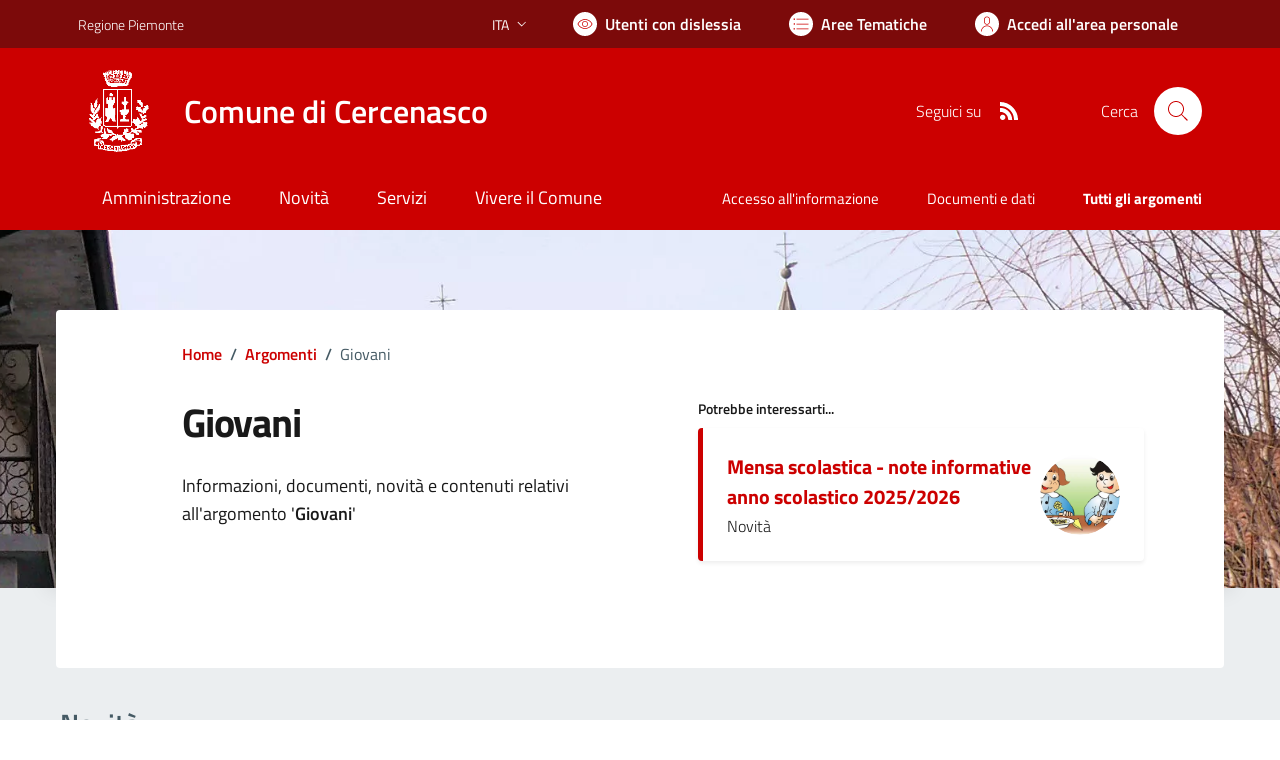

--- FILE ---
content_type: text/html; charset=utf-8
request_url: https://servizi.comune.cercenasco.to.it/services/v1/ashx_master/carica_random_ricerca.ashx
body_size: 259
content:

						<li role='listitem'>
							<a href='/servizi/faq/36/Presentare-la-dichiarazione-sostitutiva-atto-di-notoriet-c3-a0'>
								Presentare la dichiarazione sostitutiva atto di notorietà
							</a>
						</li>
						<li role='listitem'>
							<a href='/servizi/faq/41/Iscrizione-anagrafica-per-cittadini-europei'>
								Iscrizione anagrafica per cittadini europei
							</a>
						</li>
						<li role='listitem'>
							<a href='/servizi/faq/22/Richiedere-una-autenticazione-copie'>
								Richiedere una autenticazione copie
							</a>
						</li>
						<li role='listitem'>
							<a href='/servizi/faq/32/Richiedere-il-certificato-di-iscrizione-alle-liste-elettorali'>
								Richiedere il certificato di iscrizione alle liste elettorali
							</a>
						</li>